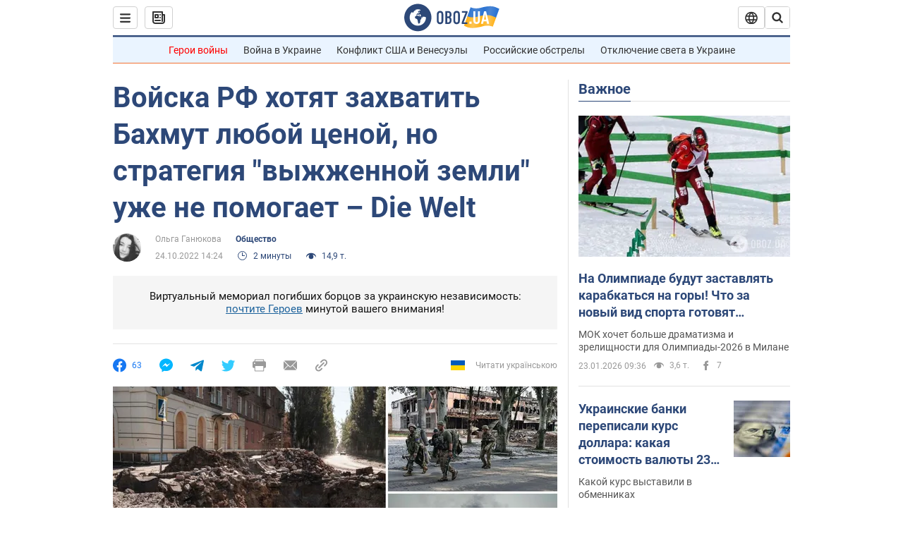

--- FILE ---
content_type: application/x-javascript; charset=utf-8
request_url: https://servicer.idealmedia.io/1418748/1?nocmp=1&sessionId=6973b166-0e3f9&sessionPage=1&sessionNumberWeek=1&sessionNumber=1&scale_metric_1=64.00&scale_metric_2=256.00&scale_metric_3=100.00&cbuster=1769189733953197403315&pvid=925d14bf-ae54-43d7-a9e6-666db3254733&implVersion=11&lct=1763555100&mp4=1&ap=1&consentStrLen=0&wlid=1abc0972-4917-4144-8927-5de25d43cc67&uniqId=12169&niet=4g&nisd=false&evt=%5B%7B%22event%22%3A1%2C%22methods%22%3A%5B1%2C2%5D%7D%2C%7B%22event%22%3A2%2C%22methods%22%3A%5B1%2C2%5D%7D%5D&pv=5&jsv=es6&dpr=1&hashCommit=cbd500eb&apt=2022-10-24T14%3A24%3A28&tfre=3831&w=0&h=1&tl=150&tlp=1&sz=0x1&szp=1&szl=1&cxurl=https%3A%2F%2Fnews.obozrevatel.com%2Fsociety%2Fvojska-rf-hotyat-zahvatit-bahmut-lyuboj-tsenoj-no-strategiya-vyizhzhennoj-zemli-uzhe-ne-pomogaet-die-welt.htm&ref=&lu=https%3A%2F%2Fnews.obozrevatel.com%2Fsociety%2Fvojska-rf-hotyat-zahvatit-bahmut-lyuboj-tsenoj-no-strategiya-vyizhzhennoj-zemli-uzhe-ne-pomogaet-die-welt.htm
body_size: 906
content:
var _mgq=_mgq||[];
_mgq.push(["IdealmediaLoadGoods1418748_12169",[
["ua.tribuna.com","11961719","1","Дерюгина ответила на вопрос, почему развелась с Блохиным","Президент Украинской федерации гимнастики Ирина Дерюгина рассказала, почему завершился ее брак с Олегом Блохиным.– Почему вы развелись?– У него родились дети.","0","","","","thdr7BT3D3KYBMQ1FsYyIDoXWaDACpi6ZXcgOfrpF8g0SzVyF_SAN_yRZlnvElbRJP9NESf5a0MfIieRFDqB_Kldt0JdlZKDYLbkLtP-Q-XwZxqHd1aMKKIR9FUJygAY",{"i":"https://s-img.idealmedia.io/n/11961719/45x45/160x0x520x520/aHR0cDovL2ltZ2hvc3RzLmNvbS90LzQyNjAwMi85MjI3NTQ4ODU2NmYyMWU5ODlkYWVlN2NhMjI4NTQ4NS5qcGc.webp?v=1769189734-FW1qBr5uFx1J_7jhnUREA9cTK84NT6K4ReSRPTMVpBY","l":"https://clck.idealmedia.io/pnews/11961719/i/1298901/pp/1/1?h=thdr7BT3D3KYBMQ1FsYyIDoXWaDACpi6ZXcgOfrpF8g0SzVyF_SAN_yRZlnvElbRJP9NESf5a0MfIieRFDqB_Kldt0JdlZKDYLbkLtP-Q-XwZxqHd1aMKKIR9FUJygAY&utm_campaign=obozrevatel.com&utm_source=obozrevatel.com&utm_medium=referral&rid=ebdd0af8-f881-11f0-b0c2-d404e6f97680&tt=Direct&att=3&afrd=296&iv=11&ct=1&gdprApplies=0&muid=q0nyzlhifMz9&st=-300&mp4=1&h2=RGCnD2pppFaSHdacZpvmnsy2GX6xlGXVu7txikoXAu9kApNTXTADCUxIDol3FKO5zpSwCTRwppme7hac-lJkcw**","adc":[],"sdl":0,"dl":"","category":"Спорт","dbbr":0,"bbrt":0,"type":"e","media-type":"static","clicktrackers":[],"cta":"Читати далі","cdt":"","tri":"ebdd2363-f881-11f0-b0c2-d404e6f97680","crid":"11961719"}],],
{"awc":{},"dt":"desktop","ts":"","tt":"Direct","isBot":1,"h2":"RGCnD2pppFaSHdacZpvmnsy2GX6xlGXVu7txikoXAu9kApNTXTADCUxIDol3FKO5zpSwCTRwppme7hac-lJkcw**","ats":0,"rid":"ebdd0af8-f881-11f0-b0c2-d404e6f97680","pvid":"925d14bf-ae54-43d7-a9e6-666db3254733","iv":11,"brid":32,"muidn":"q0nyzlhifMz9","dnt":2,"cv":2,"afrd":296,"consent":true,"adv_src_id":39175}]);
_mgqp();
